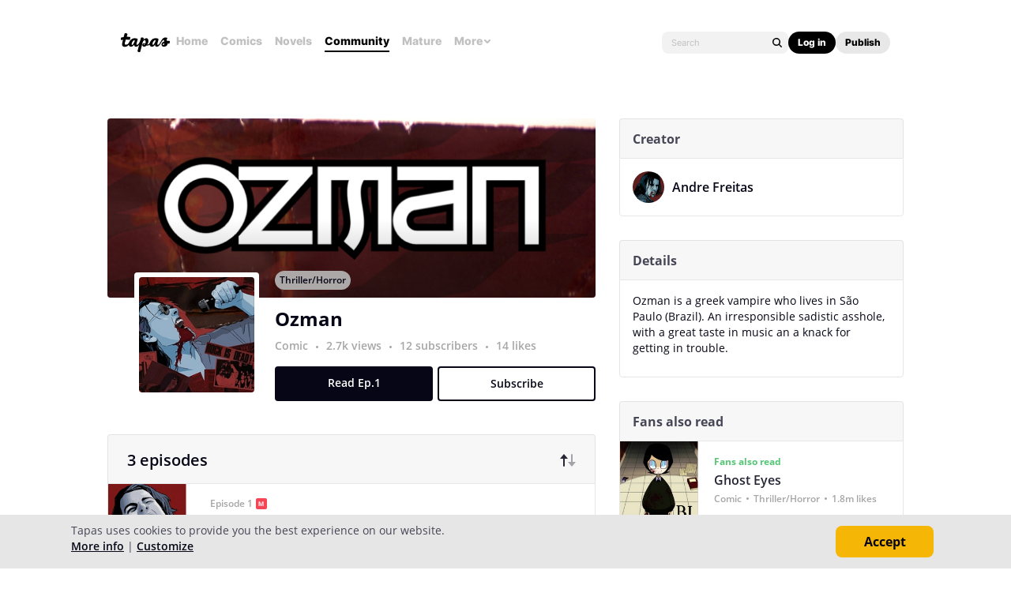

--- FILE ---
content_type: text/html; charset=utf-8
request_url: https://id.abr.ge/api/v2/third-party-cookie/identifier.html?requestID=571477153
body_size: 443
content:
<!DOCTYPE html>
<html>
<head><meta charset="utf-8"></head>
<body>

<pre>
    requestID: 571477153
    Reply: map[uuid:49ecead0-4b8c-417d-90c6-4f086f57b0a6]
</pre>
<script>
    var message = {
        requestID: '571477153',
        
        reply: (document.cookie.indexOf('ab180ClientId=') !== -1) ? {"uuid":"49ecead0-4b8c-417d-90c6-4f086f57b0a6"} : { error: 'Third party cookie is not supported' }
        
    }

    window.parent.postMessage(
        
        JSON.stringify(message)
        
    , '*');
</script>
</body>
</html>


--- FILE ---
content_type: text/javascript; charset=utf-8
request_url: https://app.link/_r?sdk=web2.86.5&branch_key=key_live_ldk4mdNH1zcoGVBwIjDYMjidFCj4FWGU&callback=branch_callback__0
body_size: 75
content:
/**/ typeof branch_callback__0 === 'function' && branch_callback__0("1546283715295601011");